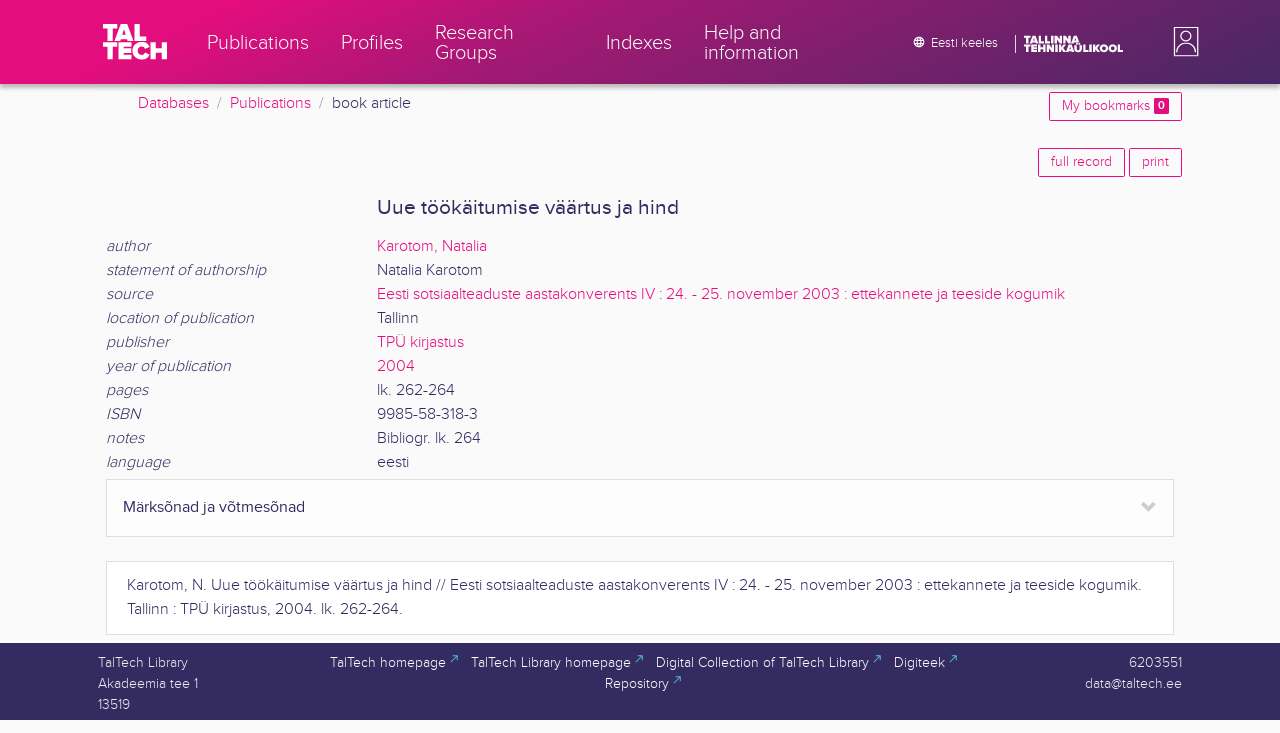

--- FILE ---
content_type: application/x-javascript
request_url: https://ws.lib.ttu.ee/publikatsioonid/Scripts/colorbox/jquery.colorbox-min.js
body_size: 10159
content:
(function(e,t,i){function o(i,o,n){var r=t.createElement(i);return o&&(r.id=et+o),n&&(r.style.cssText=n),e(r)}function n(){return i.innerHeight?i.innerHeight:e(i).height()}function r(e){var t=H.length,i=(j+e)%t;return 0>i?t+i:i}function h(e,t){return Math.round((/%/.test(e)?("x"===t?E.width():n())/100:1)*parseInt(e,10))}function s(e,t){return e.photo||e.photoRegex.test(t)}function l(e,t){return e.retinaUrl&&i.devicePixelRatio>1?t.replace(e.photoRegex,e.retinaSuffix):t}function a(e){"contains"in v[0]&&!v[0].contains(e.target)&&(e.stopPropagation(),v.focus())}function d(){var t,i=e.data(O,Z);null==i?(D=e.extend({},Y),console&&console.log&&console.log("Error: cboxElement missing settings object")):D=e.extend({},i);for(t in D)e.isFunction(D[t])&&"on"!==t.slice(0,2)&&(D[t]=D[t].call(O));D.rel=D.rel||O.rel||e(O).data("rel")||"nofollow",D.href=D.href||e(O).attr("href"),D.title=D.title||O.title,"string"==typeof D.href&&(D.href=e.trim(D.href))}function c(i,o){e(t).trigger(i),lt.trigger(i),e.isFunction(o)&&o.call(O)}function u(){var e,t,i,o,n,r=et+"Slideshow_",h="click."+et;D.slideshow&&H[1]?(t=function(){clearTimeout(e)},i=function(){(D.loop||H[j+1])&&(e=setTimeout(J.next,D.slideshowSpeed))},o=function(){M.html(D.slideshowStop).unbind(h).one(h,n),lt.bind(nt,i).bind(ot,t).bind(rt,n),v.removeClass(r+"off").addClass(r+"on")},n=function(){t(),lt.unbind(nt,i).unbind(ot,t).unbind(rt,n),M.html(D.slideshowStart).unbind(h).one(h,function(){J.next(),o()}),v.removeClass(r+"on").addClass(r+"off")},D.slideshowAuto?o():n()):v.removeClass(r+"off "+r+"on")}function f(i){G||(O=i,d(),H=e(O),j=0,"nofollow"!==D.rel&&(H=e("."+tt).filter(function(){var t,i=e.data(this,Z);return i&&(t=e(this).data("rel")||i.rel||this.rel),t===D.rel}),j=H.index(O),-1===j&&(H=H.add(O),j=H.length-1)),g.css({opacity:parseFloat(D.opacity),cursor:D.overlayClose?"pointer":"auto",visibility:"visible"}).show(),V&&v.add(g).removeClass(V),D.className&&v.add(g).addClass(D.className),V=D.className,K.html(D.close).show(),$||($=q=!0,v.css({visibility:"hidden",display:"block"}),W=o(at,"LoadedContent","width:0; height:0; overflow:hidden").appendTo(y),B=b.height()+k.height()+y.outerHeight(!0)-y.height(),N=C.width()+T.width()+y.outerWidth(!0)-y.width(),z=W.outerHeight(!0),A=W.outerWidth(!0),D.w=h(D.initialWidth,"x"),D.h=h(D.initialHeight,"y"),J.position(),u(),c(it,D.onOpen),_.add(F).hide(),v.focus(),t.addEventListener&&(t.addEventListener("focus",a,!0),lt.one(ht,function(){t.removeEventListener("focus",a,!0)})),D.returnFocus&&lt.one(ht,function(){e(O).focus()})),w())}function p(){!v&&t.body&&(X=!1,E=e(i),v=o(at).attr({id:Z,"class":e.support.opacity===!1?et+"IE":"",role:"dialog",tabindex:"-1"}).hide(),g=o(at,"Overlay").hide(),S=o(at,"LoadingOverlay").add(o(at,"LoadingGraphic")),x=o(at,"Wrapper"),y=o(at,"Content").append(F=o(at,"Title"),I=o(at,"Current"),P=o("button","Previous"),R=o("button","Next"),M=o("button","Slideshow"),S,K=o("button","Close")),x.append(o(at).append(o(at,"TopLeft"),b=o(at,"TopCenter"),o(at,"TopRight")),o(at,!1,"clear:left").append(C=o(at,"MiddleLeft"),y,T=o(at,"MiddleRight")),o(at,!1,"clear:left").append(o(at,"BottomLeft"),k=o(at,"BottomCenter"),o(at,"BottomRight"))).find("div div").css({"float":"left"}),L=o(at,!1,"position:absolute; width:9999px; visibility:hidden; display:none"),_=R.add(P).add(I).add(M),e(t.body).append(g,v.append(x,L)))}function m(){function i(e){e.which>1||e.shiftKey||e.altKey||e.metaKey||e.control||(e.preventDefault(),f(this))}return v?(X||(X=!0,R.click(function(){J.next()}),P.click(function(){J.prev()}),K.click(function(){J.close()}),g.click(function(){D.overlayClose&&J.close()}),e(t).bind("keydown."+et,function(e){var t=e.keyCode;$&&D.escKey&&27===t&&(e.preventDefault(),J.close()),$&&D.arrowKey&&H[1]&&!e.altKey&&(37===t?(e.preventDefault(),P.click()):39===t&&(e.preventDefault(),R.click()))}),e.isFunction(e.fn.on)?e(t).on("click."+et,"."+tt,i):e("."+tt).live("click."+et,i)),!0):!1}function w(){var t,n,r,a=J.prep,u=++dt;q=!0,U=!1,O=H[j],d(),c(st),c(ot,D.onLoad),D.h=D.height?h(D.height,"y")-z-B:D.innerHeight&&h(D.innerHeight,"y"),D.w=D.width?h(D.width,"x")-A-N:D.innerWidth&&h(D.innerWidth,"x"),D.mw=D.w,D.mh=D.h,D.maxWidth&&(D.mw=h(D.maxWidth,"x")-A-N,D.mw=D.w&&D.w<D.mw?D.w:D.mw),D.maxHeight&&(D.mh=h(D.maxHeight,"y")-z-B,D.mh=D.h&&D.h<D.mh?D.h:D.mh),t=D.href,Q=setTimeout(function(){S.show()},100),D.inline?(r=o(at).hide().insertBefore(e(t)[0]),lt.one(st,function(){r.replaceWith(W.children())}),a(e(t))):D.iframe?a(" "):D.html?a(D.html):s(D,t)?(t=l(D,t),e(U=new Image).addClass(et+"Photo").bind("error",function(){D.title=!1,a(o(at,"Error").html(D.imgError))}).one("load",function(){var e;u===dt&&(D.retinaImage&&i.devicePixelRatio>1&&(U.height=U.height/i.devicePixelRatio,U.width=U.width/i.devicePixelRatio),D.scalePhotos&&(n=function(){U.height-=U.height*e,U.width-=U.width*e},D.mw&&U.width>D.mw&&(e=(U.width-D.mw)/U.width,n()),D.mh&&U.height>D.mh&&(e=(U.height-D.mh)/U.height,n())),D.h&&(U.style.marginTop=Math.max(D.mh-U.height,0)/2+"px"),H[1]&&(D.loop||H[j+1])&&(U.style.cursor="pointer",U.onclick=function(){J.next()}),setTimeout(function(){a(U)},1))}),setTimeout(function(){U.src=t},1)):t&&L.load(t,D.data,function(t,i){u===dt&&a("error"===i?o(at,"Error").html(D.xhrError):e(this).contents())})}var g,v,x,y,b,C,T,k,H,E,W,L,S,F,I,M,R,P,K,_,D,B,N,z,A,O,j,U,$,q,G,Q,J,V,X,Y={transition:"elastic",speed:300,width:!1,initialWidth:"600",innerWidth:!1,maxWidth:!1,height:!1,initialHeight:"450",innerHeight:!1,maxHeight:!1,scalePhotos:!0,scrolling:!0,inline:!1,html:!1,iframe:!1,fastIframe:!0,photo:!1,href:!1,title:!1,rel:!1,opacity:.9,preloading:!0,className:!1,retinaImage:!1,retinaUrl:!1,retinaSuffix:"@2x.$1",current:"image {current} of {total}",previous:"previous",next:"next",close:"close",xhrError:"This content failed to load.",imgError:"This image failed to load.",open:!1,returnFocus:!0,reposition:!0,loop:!0,slideshow:!1,slideshowAuto:!0,slideshowSpeed:2500,slideshowStart:"start slideshow",slideshowStop:"stop slideshow",photoRegex:/\.(gif|png|jp(e|g|eg)|bmp|ico)((#|\?).*)?$/i,onOpen:!1,onLoad:!1,onComplete:!1,onCleanup:!1,onClosed:!1,overlayClose:!0,escKey:!0,arrowKey:!0,top:!1,bottom:!1,left:!1,right:!1,fixed:!1,data:void 0},Z="colorbox",et="cbox",tt=et+"Element",it=et+"_open",ot=et+"_load",nt=et+"_complete",rt=et+"_cleanup",ht=et+"_closed",st=et+"_purge",lt=e("<a/>"),at="div",dt=0;e.colorbox||(e(p),J=e.fn[Z]=e[Z]=function(t,i){var o=this;if(t=t||{},p(),m()){if(e.isFunction(o))o=e("<a/>"),t.open=!0;else if(!o[0])return o;i&&(t.onComplete=i),o.each(function(){e.data(this,Z,e.extend({},e.data(this,Z)||Y,t))}).addClass(tt),(e.isFunction(t.open)&&t.open.call(o)||t.open)&&f(o[0])}return o},J.position=function(e,t){function i(e){b[0].style.width=k[0].style.width=y[0].style.width=parseInt(e.style.width,10)-N+"px",y[0].style.height=C[0].style.height=T[0].style.height=parseInt(e.style.height,10)-B+"px"}var o,r,s,l=0,a=0,d=v.offset();E.unbind("resize."+et),v.css({top:-9e4,left:-9e4}),r=E.scrollTop(),s=E.scrollLeft(),D.fixed?(d.top-=r,d.left-=s,v.css({position:"fixed"})):(l=r,a=s,v.css({position:"absolute"})),a+=D.right!==!1?Math.max(E.width()-D.w-A-N-h(D.right,"x"),0):D.left!==!1?h(D.left,"x"):Math.round(Math.max(E.width()-D.w-A-N,0)/2),l+=D.bottom!==!1?Math.max(n()-D.h-z-B-h(D.bottom,"y"),0):D.top!==!1?h(D.top,"y"):Math.round(Math.max(n()-D.h-z-B,0)/2),v.css({top:d.top,left:d.left,visibility:"visible"}),e=v.width()===D.w+A&&v.height()===D.h+z?0:e||0,x[0].style.width=x[0].style.height="9999px",o={width:D.w+A+N,height:D.h+z+B,top:l,left:a},0===e&&v.css(o),v.dequeue().animate(o,{duration:e,complete:function(){i(this),q=!1,x[0].style.width=D.w+A+N+"px",x[0].style.height=D.h+z+B+"px",D.reposition&&setTimeout(function(){E.bind("resize."+et,J.position)},1),t&&t()},step:function(){i(this)}})},J.resize=function(e){$&&(e=e||{},e.width&&(D.w=h(e.width,"x")-A-N),e.innerWidth&&(D.w=h(e.innerWidth,"x")),W.css({width:D.w}),e.height&&(D.h=h(e.height,"y")-z-B),e.innerHeight&&(D.h=h(e.innerHeight,"y")),e.innerHeight||e.height||(W.css({height:"auto"}),D.h=W.height()),W.css({height:D.h}),J.position("none"===D.transition?0:D.speed))},J.prep=function(t){function i(){return D.w=D.w||W.width(),D.w=D.mw&&D.mw<D.w?D.mw:D.w,D.w}function n(){return D.h=D.h||W.height(),D.h=D.mh&&D.mh<D.h?D.mh:D.h,D.h}if($){var h,a="none"===D.transition?0:D.speed;W.empty().remove(),W=o(at,"LoadedContent").append(t),W.hide().appendTo(L.show()).css({width:i(),overflow:D.scrolling?"auto":"hidden"}).css({height:n()}).prependTo(y),L.hide(),e(U).css({"float":"none"}),h=function(){function t(){e.support.opacity===!1&&v[0].style.removeAttribute("filter")}var i,n,h=H.length,d="frameBorder",u="allowTransparency";$&&(n=function(){clearTimeout(Q),S.hide(),c(nt,D.onComplete)},F.html(D.title).add(W).show(),h>1?("string"==typeof D.current&&I.html(D.current.replace("{current}",j+1).replace("{total}",h)).show(),R[D.loop||h-1>j?"show":"hide"]().html(D.next),P[D.loop||j?"show":"hide"]().html(D.previous),D.slideshow&&M.show(),D.preloading&&e.each([r(-1),r(1)],function(){var t,i,o=H[this],n=e.data(o,Z);n&&n.href?(t=n.href,e.isFunction(t)&&(t=t.call(o))):t=e(o).attr("href"),t&&s(n,t)&&(t=l(n,t),i=new Image,i.src=t)})):_.hide(),D.iframe?(i=o("iframe")[0],d in i&&(i[d]=0),u in i&&(i[u]="true"),D.scrolling||(i.scrolling="no"),e(i).attr({src:D.href,name:(new Date).getTime(),"class":et+"Iframe",allowFullScreen:!0,webkitAllowFullScreen:!0,mozallowfullscreen:!0}).one("load",n).appendTo(W),lt.one(st,function(){i.src="//about:blank"}),D.fastIframe&&e(i).trigger("load")):n(),"fade"===D.transition?v.fadeTo(a,1,t):t())},"fade"===D.transition?v.fadeTo(a,0,function(){J.position(0,h)}):J.position(a,h)}},J.next=function(){!q&&H[1]&&(D.loop||H[j+1])&&(j=r(1),f(H[j]))},J.prev=function(){!q&&H[1]&&(D.loop||j)&&(j=r(-1),f(H[j]))},J.close=function(){$&&!G&&(G=!0,$=!1,c(rt,D.onCleanup),E.unbind("."+et),g.fadeTo(200,0),v.stop().fadeTo(300,0,function(){v.add(g).css({opacity:1,cursor:"auto"}).hide(),c(st),W.empty().remove(),setTimeout(function(){G=!1,c(ht,D.onClosed)},1)}))},J.remove=function(){v&&(v.stop(),e.colorbox.close(),v.stop().remove(),g.remove(),G=!1,v=null,e("."+tt).removeData(Z).removeClass(tt),e(t).unbind("click."+et))},J.element=function(){return e(O)},J.settings=Y)})(jQuery,document,window);